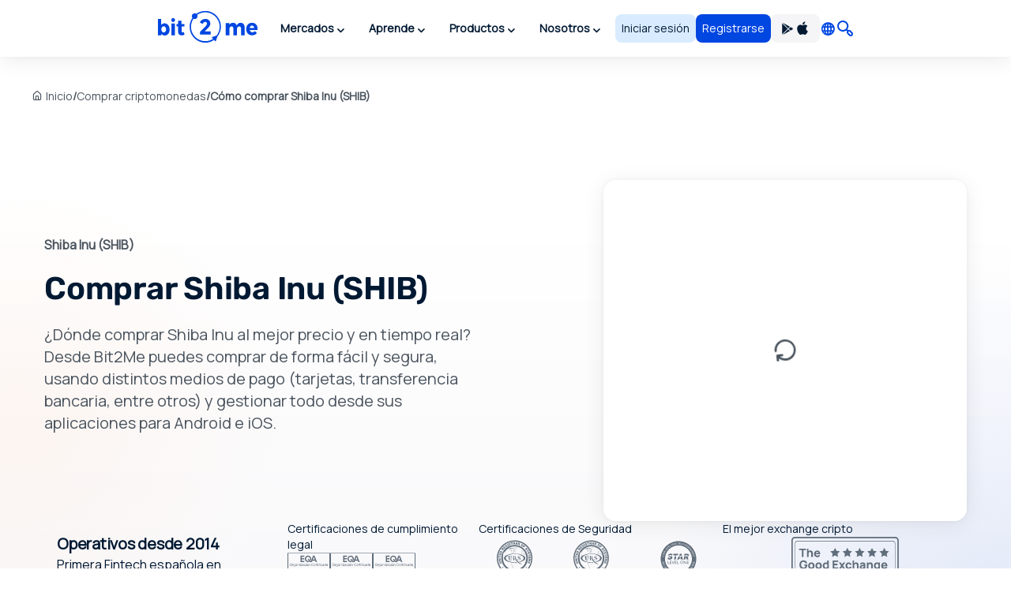

--- FILE ---
content_type: text/html; charset=utf-8
request_url: https://www.google.com/recaptcha/enterprise/anchor?ar=1&k=6LdsuBEsAAAAANeaia1dAO_pcwwmklLF07q3KM7G&co=aHR0cHM6Ly9iaXQybWUuY29tOjQ0Mw..&hl=en&v=PoyoqOPhxBO7pBk68S4YbpHZ&size=invisible&anchor-ms=20000&execute-ms=30000&cb=yy6f5lbv1wo
body_size: 49339
content:
<!DOCTYPE HTML><html dir="ltr" lang="en"><head><meta http-equiv="Content-Type" content="text/html; charset=UTF-8">
<meta http-equiv="X-UA-Compatible" content="IE=edge">
<title>reCAPTCHA</title>
<style type="text/css">
/* cyrillic-ext */
@font-face {
  font-family: 'Roboto';
  font-style: normal;
  font-weight: 400;
  font-stretch: 100%;
  src: url(//fonts.gstatic.com/s/roboto/v48/KFO7CnqEu92Fr1ME7kSn66aGLdTylUAMa3GUBHMdazTgWw.woff2) format('woff2');
  unicode-range: U+0460-052F, U+1C80-1C8A, U+20B4, U+2DE0-2DFF, U+A640-A69F, U+FE2E-FE2F;
}
/* cyrillic */
@font-face {
  font-family: 'Roboto';
  font-style: normal;
  font-weight: 400;
  font-stretch: 100%;
  src: url(//fonts.gstatic.com/s/roboto/v48/KFO7CnqEu92Fr1ME7kSn66aGLdTylUAMa3iUBHMdazTgWw.woff2) format('woff2');
  unicode-range: U+0301, U+0400-045F, U+0490-0491, U+04B0-04B1, U+2116;
}
/* greek-ext */
@font-face {
  font-family: 'Roboto';
  font-style: normal;
  font-weight: 400;
  font-stretch: 100%;
  src: url(//fonts.gstatic.com/s/roboto/v48/KFO7CnqEu92Fr1ME7kSn66aGLdTylUAMa3CUBHMdazTgWw.woff2) format('woff2');
  unicode-range: U+1F00-1FFF;
}
/* greek */
@font-face {
  font-family: 'Roboto';
  font-style: normal;
  font-weight: 400;
  font-stretch: 100%;
  src: url(//fonts.gstatic.com/s/roboto/v48/KFO7CnqEu92Fr1ME7kSn66aGLdTylUAMa3-UBHMdazTgWw.woff2) format('woff2');
  unicode-range: U+0370-0377, U+037A-037F, U+0384-038A, U+038C, U+038E-03A1, U+03A3-03FF;
}
/* math */
@font-face {
  font-family: 'Roboto';
  font-style: normal;
  font-weight: 400;
  font-stretch: 100%;
  src: url(//fonts.gstatic.com/s/roboto/v48/KFO7CnqEu92Fr1ME7kSn66aGLdTylUAMawCUBHMdazTgWw.woff2) format('woff2');
  unicode-range: U+0302-0303, U+0305, U+0307-0308, U+0310, U+0312, U+0315, U+031A, U+0326-0327, U+032C, U+032F-0330, U+0332-0333, U+0338, U+033A, U+0346, U+034D, U+0391-03A1, U+03A3-03A9, U+03B1-03C9, U+03D1, U+03D5-03D6, U+03F0-03F1, U+03F4-03F5, U+2016-2017, U+2034-2038, U+203C, U+2040, U+2043, U+2047, U+2050, U+2057, U+205F, U+2070-2071, U+2074-208E, U+2090-209C, U+20D0-20DC, U+20E1, U+20E5-20EF, U+2100-2112, U+2114-2115, U+2117-2121, U+2123-214F, U+2190, U+2192, U+2194-21AE, U+21B0-21E5, U+21F1-21F2, U+21F4-2211, U+2213-2214, U+2216-22FF, U+2308-230B, U+2310, U+2319, U+231C-2321, U+2336-237A, U+237C, U+2395, U+239B-23B7, U+23D0, U+23DC-23E1, U+2474-2475, U+25AF, U+25B3, U+25B7, U+25BD, U+25C1, U+25CA, U+25CC, U+25FB, U+266D-266F, U+27C0-27FF, U+2900-2AFF, U+2B0E-2B11, U+2B30-2B4C, U+2BFE, U+3030, U+FF5B, U+FF5D, U+1D400-1D7FF, U+1EE00-1EEFF;
}
/* symbols */
@font-face {
  font-family: 'Roboto';
  font-style: normal;
  font-weight: 400;
  font-stretch: 100%;
  src: url(//fonts.gstatic.com/s/roboto/v48/KFO7CnqEu92Fr1ME7kSn66aGLdTylUAMaxKUBHMdazTgWw.woff2) format('woff2');
  unicode-range: U+0001-000C, U+000E-001F, U+007F-009F, U+20DD-20E0, U+20E2-20E4, U+2150-218F, U+2190, U+2192, U+2194-2199, U+21AF, U+21E6-21F0, U+21F3, U+2218-2219, U+2299, U+22C4-22C6, U+2300-243F, U+2440-244A, U+2460-24FF, U+25A0-27BF, U+2800-28FF, U+2921-2922, U+2981, U+29BF, U+29EB, U+2B00-2BFF, U+4DC0-4DFF, U+FFF9-FFFB, U+10140-1018E, U+10190-1019C, U+101A0, U+101D0-101FD, U+102E0-102FB, U+10E60-10E7E, U+1D2C0-1D2D3, U+1D2E0-1D37F, U+1F000-1F0FF, U+1F100-1F1AD, U+1F1E6-1F1FF, U+1F30D-1F30F, U+1F315, U+1F31C, U+1F31E, U+1F320-1F32C, U+1F336, U+1F378, U+1F37D, U+1F382, U+1F393-1F39F, U+1F3A7-1F3A8, U+1F3AC-1F3AF, U+1F3C2, U+1F3C4-1F3C6, U+1F3CA-1F3CE, U+1F3D4-1F3E0, U+1F3ED, U+1F3F1-1F3F3, U+1F3F5-1F3F7, U+1F408, U+1F415, U+1F41F, U+1F426, U+1F43F, U+1F441-1F442, U+1F444, U+1F446-1F449, U+1F44C-1F44E, U+1F453, U+1F46A, U+1F47D, U+1F4A3, U+1F4B0, U+1F4B3, U+1F4B9, U+1F4BB, U+1F4BF, U+1F4C8-1F4CB, U+1F4D6, U+1F4DA, U+1F4DF, U+1F4E3-1F4E6, U+1F4EA-1F4ED, U+1F4F7, U+1F4F9-1F4FB, U+1F4FD-1F4FE, U+1F503, U+1F507-1F50B, U+1F50D, U+1F512-1F513, U+1F53E-1F54A, U+1F54F-1F5FA, U+1F610, U+1F650-1F67F, U+1F687, U+1F68D, U+1F691, U+1F694, U+1F698, U+1F6AD, U+1F6B2, U+1F6B9-1F6BA, U+1F6BC, U+1F6C6-1F6CF, U+1F6D3-1F6D7, U+1F6E0-1F6EA, U+1F6F0-1F6F3, U+1F6F7-1F6FC, U+1F700-1F7FF, U+1F800-1F80B, U+1F810-1F847, U+1F850-1F859, U+1F860-1F887, U+1F890-1F8AD, U+1F8B0-1F8BB, U+1F8C0-1F8C1, U+1F900-1F90B, U+1F93B, U+1F946, U+1F984, U+1F996, U+1F9E9, U+1FA00-1FA6F, U+1FA70-1FA7C, U+1FA80-1FA89, U+1FA8F-1FAC6, U+1FACE-1FADC, U+1FADF-1FAE9, U+1FAF0-1FAF8, U+1FB00-1FBFF;
}
/* vietnamese */
@font-face {
  font-family: 'Roboto';
  font-style: normal;
  font-weight: 400;
  font-stretch: 100%;
  src: url(//fonts.gstatic.com/s/roboto/v48/KFO7CnqEu92Fr1ME7kSn66aGLdTylUAMa3OUBHMdazTgWw.woff2) format('woff2');
  unicode-range: U+0102-0103, U+0110-0111, U+0128-0129, U+0168-0169, U+01A0-01A1, U+01AF-01B0, U+0300-0301, U+0303-0304, U+0308-0309, U+0323, U+0329, U+1EA0-1EF9, U+20AB;
}
/* latin-ext */
@font-face {
  font-family: 'Roboto';
  font-style: normal;
  font-weight: 400;
  font-stretch: 100%;
  src: url(//fonts.gstatic.com/s/roboto/v48/KFO7CnqEu92Fr1ME7kSn66aGLdTylUAMa3KUBHMdazTgWw.woff2) format('woff2');
  unicode-range: U+0100-02BA, U+02BD-02C5, U+02C7-02CC, U+02CE-02D7, U+02DD-02FF, U+0304, U+0308, U+0329, U+1D00-1DBF, U+1E00-1E9F, U+1EF2-1EFF, U+2020, U+20A0-20AB, U+20AD-20C0, U+2113, U+2C60-2C7F, U+A720-A7FF;
}
/* latin */
@font-face {
  font-family: 'Roboto';
  font-style: normal;
  font-weight: 400;
  font-stretch: 100%;
  src: url(//fonts.gstatic.com/s/roboto/v48/KFO7CnqEu92Fr1ME7kSn66aGLdTylUAMa3yUBHMdazQ.woff2) format('woff2');
  unicode-range: U+0000-00FF, U+0131, U+0152-0153, U+02BB-02BC, U+02C6, U+02DA, U+02DC, U+0304, U+0308, U+0329, U+2000-206F, U+20AC, U+2122, U+2191, U+2193, U+2212, U+2215, U+FEFF, U+FFFD;
}
/* cyrillic-ext */
@font-face {
  font-family: 'Roboto';
  font-style: normal;
  font-weight: 500;
  font-stretch: 100%;
  src: url(//fonts.gstatic.com/s/roboto/v48/KFO7CnqEu92Fr1ME7kSn66aGLdTylUAMa3GUBHMdazTgWw.woff2) format('woff2');
  unicode-range: U+0460-052F, U+1C80-1C8A, U+20B4, U+2DE0-2DFF, U+A640-A69F, U+FE2E-FE2F;
}
/* cyrillic */
@font-face {
  font-family: 'Roboto';
  font-style: normal;
  font-weight: 500;
  font-stretch: 100%;
  src: url(//fonts.gstatic.com/s/roboto/v48/KFO7CnqEu92Fr1ME7kSn66aGLdTylUAMa3iUBHMdazTgWw.woff2) format('woff2');
  unicode-range: U+0301, U+0400-045F, U+0490-0491, U+04B0-04B1, U+2116;
}
/* greek-ext */
@font-face {
  font-family: 'Roboto';
  font-style: normal;
  font-weight: 500;
  font-stretch: 100%;
  src: url(//fonts.gstatic.com/s/roboto/v48/KFO7CnqEu92Fr1ME7kSn66aGLdTylUAMa3CUBHMdazTgWw.woff2) format('woff2');
  unicode-range: U+1F00-1FFF;
}
/* greek */
@font-face {
  font-family: 'Roboto';
  font-style: normal;
  font-weight: 500;
  font-stretch: 100%;
  src: url(//fonts.gstatic.com/s/roboto/v48/KFO7CnqEu92Fr1ME7kSn66aGLdTylUAMa3-UBHMdazTgWw.woff2) format('woff2');
  unicode-range: U+0370-0377, U+037A-037F, U+0384-038A, U+038C, U+038E-03A1, U+03A3-03FF;
}
/* math */
@font-face {
  font-family: 'Roboto';
  font-style: normal;
  font-weight: 500;
  font-stretch: 100%;
  src: url(//fonts.gstatic.com/s/roboto/v48/KFO7CnqEu92Fr1ME7kSn66aGLdTylUAMawCUBHMdazTgWw.woff2) format('woff2');
  unicode-range: U+0302-0303, U+0305, U+0307-0308, U+0310, U+0312, U+0315, U+031A, U+0326-0327, U+032C, U+032F-0330, U+0332-0333, U+0338, U+033A, U+0346, U+034D, U+0391-03A1, U+03A3-03A9, U+03B1-03C9, U+03D1, U+03D5-03D6, U+03F0-03F1, U+03F4-03F5, U+2016-2017, U+2034-2038, U+203C, U+2040, U+2043, U+2047, U+2050, U+2057, U+205F, U+2070-2071, U+2074-208E, U+2090-209C, U+20D0-20DC, U+20E1, U+20E5-20EF, U+2100-2112, U+2114-2115, U+2117-2121, U+2123-214F, U+2190, U+2192, U+2194-21AE, U+21B0-21E5, U+21F1-21F2, U+21F4-2211, U+2213-2214, U+2216-22FF, U+2308-230B, U+2310, U+2319, U+231C-2321, U+2336-237A, U+237C, U+2395, U+239B-23B7, U+23D0, U+23DC-23E1, U+2474-2475, U+25AF, U+25B3, U+25B7, U+25BD, U+25C1, U+25CA, U+25CC, U+25FB, U+266D-266F, U+27C0-27FF, U+2900-2AFF, U+2B0E-2B11, U+2B30-2B4C, U+2BFE, U+3030, U+FF5B, U+FF5D, U+1D400-1D7FF, U+1EE00-1EEFF;
}
/* symbols */
@font-face {
  font-family: 'Roboto';
  font-style: normal;
  font-weight: 500;
  font-stretch: 100%;
  src: url(//fonts.gstatic.com/s/roboto/v48/KFO7CnqEu92Fr1ME7kSn66aGLdTylUAMaxKUBHMdazTgWw.woff2) format('woff2');
  unicode-range: U+0001-000C, U+000E-001F, U+007F-009F, U+20DD-20E0, U+20E2-20E4, U+2150-218F, U+2190, U+2192, U+2194-2199, U+21AF, U+21E6-21F0, U+21F3, U+2218-2219, U+2299, U+22C4-22C6, U+2300-243F, U+2440-244A, U+2460-24FF, U+25A0-27BF, U+2800-28FF, U+2921-2922, U+2981, U+29BF, U+29EB, U+2B00-2BFF, U+4DC0-4DFF, U+FFF9-FFFB, U+10140-1018E, U+10190-1019C, U+101A0, U+101D0-101FD, U+102E0-102FB, U+10E60-10E7E, U+1D2C0-1D2D3, U+1D2E0-1D37F, U+1F000-1F0FF, U+1F100-1F1AD, U+1F1E6-1F1FF, U+1F30D-1F30F, U+1F315, U+1F31C, U+1F31E, U+1F320-1F32C, U+1F336, U+1F378, U+1F37D, U+1F382, U+1F393-1F39F, U+1F3A7-1F3A8, U+1F3AC-1F3AF, U+1F3C2, U+1F3C4-1F3C6, U+1F3CA-1F3CE, U+1F3D4-1F3E0, U+1F3ED, U+1F3F1-1F3F3, U+1F3F5-1F3F7, U+1F408, U+1F415, U+1F41F, U+1F426, U+1F43F, U+1F441-1F442, U+1F444, U+1F446-1F449, U+1F44C-1F44E, U+1F453, U+1F46A, U+1F47D, U+1F4A3, U+1F4B0, U+1F4B3, U+1F4B9, U+1F4BB, U+1F4BF, U+1F4C8-1F4CB, U+1F4D6, U+1F4DA, U+1F4DF, U+1F4E3-1F4E6, U+1F4EA-1F4ED, U+1F4F7, U+1F4F9-1F4FB, U+1F4FD-1F4FE, U+1F503, U+1F507-1F50B, U+1F50D, U+1F512-1F513, U+1F53E-1F54A, U+1F54F-1F5FA, U+1F610, U+1F650-1F67F, U+1F687, U+1F68D, U+1F691, U+1F694, U+1F698, U+1F6AD, U+1F6B2, U+1F6B9-1F6BA, U+1F6BC, U+1F6C6-1F6CF, U+1F6D3-1F6D7, U+1F6E0-1F6EA, U+1F6F0-1F6F3, U+1F6F7-1F6FC, U+1F700-1F7FF, U+1F800-1F80B, U+1F810-1F847, U+1F850-1F859, U+1F860-1F887, U+1F890-1F8AD, U+1F8B0-1F8BB, U+1F8C0-1F8C1, U+1F900-1F90B, U+1F93B, U+1F946, U+1F984, U+1F996, U+1F9E9, U+1FA00-1FA6F, U+1FA70-1FA7C, U+1FA80-1FA89, U+1FA8F-1FAC6, U+1FACE-1FADC, U+1FADF-1FAE9, U+1FAF0-1FAF8, U+1FB00-1FBFF;
}
/* vietnamese */
@font-face {
  font-family: 'Roboto';
  font-style: normal;
  font-weight: 500;
  font-stretch: 100%;
  src: url(//fonts.gstatic.com/s/roboto/v48/KFO7CnqEu92Fr1ME7kSn66aGLdTylUAMa3OUBHMdazTgWw.woff2) format('woff2');
  unicode-range: U+0102-0103, U+0110-0111, U+0128-0129, U+0168-0169, U+01A0-01A1, U+01AF-01B0, U+0300-0301, U+0303-0304, U+0308-0309, U+0323, U+0329, U+1EA0-1EF9, U+20AB;
}
/* latin-ext */
@font-face {
  font-family: 'Roboto';
  font-style: normal;
  font-weight: 500;
  font-stretch: 100%;
  src: url(//fonts.gstatic.com/s/roboto/v48/KFO7CnqEu92Fr1ME7kSn66aGLdTylUAMa3KUBHMdazTgWw.woff2) format('woff2');
  unicode-range: U+0100-02BA, U+02BD-02C5, U+02C7-02CC, U+02CE-02D7, U+02DD-02FF, U+0304, U+0308, U+0329, U+1D00-1DBF, U+1E00-1E9F, U+1EF2-1EFF, U+2020, U+20A0-20AB, U+20AD-20C0, U+2113, U+2C60-2C7F, U+A720-A7FF;
}
/* latin */
@font-face {
  font-family: 'Roboto';
  font-style: normal;
  font-weight: 500;
  font-stretch: 100%;
  src: url(//fonts.gstatic.com/s/roboto/v48/KFO7CnqEu92Fr1ME7kSn66aGLdTylUAMa3yUBHMdazQ.woff2) format('woff2');
  unicode-range: U+0000-00FF, U+0131, U+0152-0153, U+02BB-02BC, U+02C6, U+02DA, U+02DC, U+0304, U+0308, U+0329, U+2000-206F, U+20AC, U+2122, U+2191, U+2193, U+2212, U+2215, U+FEFF, U+FFFD;
}
/* cyrillic-ext */
@font-face {
  font-family: 'Roboto';
  font-style: normal;
  font-weight: 900;
  font-stretch: 100%;
  src: url(//fonts.gstatic.com/s/roboto/v48/KFO7CnqEu92Fr1ME7kSn66aGLdTylUAMa3GUBHMdazTgWw.woff2) format('woff2');
  unicode-range: U+0460-052F, U+1C80-1C8A, U+20B4, U+2DE0-2DFF, U+A640-A69F, U+FE2E-FE2F;
}
/* cyrillic */
@font-face {
  font-family: 'Roboto';
  font-style: normal;
  font-weight: 900;
  font-stretch: 100%;
  src: url(//fonts.gstatic.com/s/roboto/v48/KFO7CnqEu92Fr1ME7kSn66aGLdTylUAMa3iUBHMdazTgWw.woff2) format('woff2');
  unicode-range: U+0301, U+0400-045F, U+0490-0491, U+04B0-04B1, U+2116;
}
/* greek-ext */
@font-face {
  font-family: 'Roboto';
  font-style: normal;
  font-weight: 900;
  font-stretch: 100%;
  src: url(//fonts.gstatic.com/s/roboto/v48/KFO7CnqEu92Fr1ME7kSn66aGLdTylUAMa3CUBHMdazTgWw.woff2) format('woff2');
  unicode-range: U+1F00-1FFF;
}
/* greek */
@font-face {
  font-family: 'Roboto';
  font-style: normal;
  font-weight: 900;
  font-stretch: 100%;
  src: url(//fonts.gstatic.com/s/roboto/v48/KFO7CnqEu92Fr1ME7kSn66aGLdTylUAMa3-UBHMdazTgWw.woff2) format('woff2');
  unicode-range: U+0370-0377, U+037A-037F, U+0384-038A, U+038C, U+038E-03A1, U+03A3-03FF;
}
/* math */
@font-face {
  font-family: 'Roboto';
  font-style: normal;
  font-weight: 900;
  font-stretch: 100%;
  src: url(//fonts.gstatic.com/s/roboto/v48/KFO7CnqEu92Fr1ME7kSn66aGLdTylUAMawCUBHMdazTgWw.woff2) format('woff2');
  unicode-range: U+0302-0303, U+0305, U+0307-0308, U+0310, U+0312, U+0315, U+031A, U+0326-0327, U+032C, U+032F-0330, U+0332-0333, U+0338, U+033A, U+0346, U+034D, U+0391-03A1, U+03A3-03A9, U+03B1-03C9, U+03D1, U+03D5-03D6, U+03F0-03F1, U+03F4-03F5, U+2016-2017, U+2034-2038, U+203C, U+2040, U+2043, U+2047, U+2050, U+2057, U+205F, U+2070-2071, U+2074-208E, U+2090-209C, U+20D0-20DC, U+20E1, U+20E5-20EF, U+2100-2112, U+2114-2115, U+2117-2121, U+2123-214F, U+2190, U+2192, U+2194-21AE, U+21B0-21E5, U+21F1-21F2, U+21F4-2211, U+2213-2214, U+2216-22FF, U+2308-230B, U+2310, U+2319, U+231C-2321, U+2336-237A, U+237C, U+2395, U+239B-23B7, U+23D0, U+23DC-23E1, U+2474-2475, U+25AF, U+25B3, U+25B7, U+25BD, U+25C1, U+25CA, U+25CC, U+25FB, U+266D-266F, U+27C0-27FF, U+2900-2AFF, U+2B0E-2B11, U+2B30-2B4C, U+2BFE, U+3030, U+FF5B, U+FF5D, U+1D400-1D7FF, U+1EE00-1EEFF;
}
/* symbols */
@font-face {
  font-family: 'Roboto';
  font-style: normal;
  font-weight: 900;
  font-stretch: 100%;
  src: url(//fonts.gstatic.com/s/roboto/v48/KFO7CnqEu92Fr1ME7kSn66aGLdTylUAMaxKUBHMdazTgWw.woff2) format('woff2');
  unicode-range: U+0001-000C, U+000E-001F, U+007F-009F, U+20DD-20E0, U+20E2-20E4, U+2150-218F, U+2190, U+2192, U+2194-2199, U+21AF, U+21E6-21F0, U+21F3, U+2218-2219, U+2299, U+22C4-22C6, U+2300-243F, U+2440-244A, U+2460-24FF, U+25A0-27BF, U+2800-28FF, U+2921-2922, U+2981, U+29BF, U+29EB, U+2B00-2BFF, U+4DC0-4DFF, U+FFF9-FFFB, U+10140-1018E, U+10190-1019C, U+101A0, U+101D0-101FD, U+102E0-102FB, U+10E60-10E7E, U+1D2C0-1D2D3, U+1D2E0-1D37F, U+1F000-1F0FF, U+1F100-1F1AD, U+1F1E6-1F1FF, U+1F30D-1F30F, U+1F315, U+1F31C, U+1F31E, U+1F320-1F32C, U+1F336, U+1F378, U+1F37D, U+1F382, U+1F393-1F39F, U+1F3A7-1F3A8, U+1F3AC-1F3AF, U+1F3C2, U+1F3C4-1F3C6, U+1F3CA-1F3CE, U+1F3D4-1F3E0, U+1F3ED, U+1F3F1-1F3F3, U+1F3F5-1F3F7, U+1F408, U+1F415, U+1F41F, U+1F426, U+1F43F, U+1F441-1F442, U+1F444, U+1F446-1F449, U+1F44C-1F44E, U+1F453, U+1F46A, U+1F47D, U+1F4A3, U+1F4B0, U+1F4B3, U+1F4B9, U+1F4BB, U+1F4BF, U+1F4C8-1F4CB, U+1F4D6, U+1F4DA, U+1F4DF, U+1F4E3-1F4E6, U+1F4EA-1F4ED, U+1F4F7, U+1F4F9-1F4FB, U+1F4FD-1F4FE, U+1F503, U+1F507-1F50B, U+1F50D, U+1F512-1F513, U+1F53E-1F54A, U+1F54F-1F5FA, U+1F610, U+1F650-1F67F, U+1F687, U+1F68D, U+1F691, U+1F694, U+1F698, U+1F6AD, U+1F6B2, U+1F6B9-1F6BA, U+1F6BC, U+1F6C6-1F6CF, U+1F6D3-1F6D7, U+1F6E0-1F6EA, U+1F6F0-1F6F3, U+1F6F7-1F6FC, U+1F700-1F7FF, U+1F800-1F80B, U+1F810-1F847, U+1F850-1F859, U+1F860-1F887, U+1F890-1F8AD, U+1F8B0-1F8BB, U+1F8C0-1F8C1, U+1F900-1F90B, U+1F93B, U+1F946, U+1F984, U+1F996, U+1F9E9, U+1FA00-1FA6F, U+1FA70-1FA7C, U+1FA80-1FA89, U+1FA8F-1FAC6, U+1FACE-1FADC, U+1FADF-1FAE9, U+1FAF0-1FAF8, U+1FB00-1FBFF;
}
/* vietnamese */
@font-face {
  font-family: 'Roboto';
  font-style: normal;
  font-weight: 900;
  font-stretch: 100%;
  src: url(//fonts.gstatic.com/s/roboto/v48/KFO7CnqEu92Fr1ME7kSn66aGLdTylUAMa3OUBHMdazTgWw.woff2) format('woff2');
  unicode-range: U+0102-0103, U+0110-0111, U+0128-0129, U+0168-0169, U+01A0-01A1, U+01AF-01B0, U+0300-0301, U+0303-0304, U+0308-0309, U+0323, U+0329, U+1EA0-1EF9, U+20AB;
}
/* latin-ext */
@font-face {
  font-family: 'Roboto';
  font-style: normal;
  font-weight: 900;
  font-stretch: 100%;
  src: url(//fonts.gstatic.com/s/roboto/v48/KFO7CnqEu92Fr1ME7kSn66aGLdTylUAMa3KUBHMdazTgWw.woff2) format('woff2');
  unicode-range: U+0100-02BA, U+02BD-02C5, U+02C7-02CC, U+02CE-02D7, U+02DD-02FF, U+0304, U+0308, U+0329, U+1D00-1DBF, U+1E00-1E9F, U+1EF2-1EFF, U+2020, U+20A0-20AB, U+20AD-20C0, U+2113, U+2C60-2C7F, U+A720-A7FF;
}
/* latin */
@font-face {
  font-family: 'Roboto';
  font-style: normal;
  font-weight: 900;
  font-stretch: 100%;
  src: url(//fonts.gstatic.com/s/roboto/v48/KFO7CnqEu92Fr1ME7kSn66aGLdTylUAMa3yUBHMdazQ.woff2) format('woff2');
  unicode-range: U+0000-00FF, U+0131, U+0152-0153, U+02BB-02BC, U+02C6, U+02DA, U+02DC, U+0304, U+0308, U+0329, U+2000-206F, U+20AC, U+2122, U+2191, U+2193, U+2212, U+2215, U+FEFF, U+FFFD;
}

</style>
<link rel="stylesheet" type="text/css" href="https://www.gstatic.com/recaptcha/releases/PoyoqOPhxBO7pBk68S4YbpHZ/styles__ltr.css">
<script nonce="6CAMkN2-g9PmX7jeQrVW-g" type="text/javascript">window['__recaptcha_api'] = 'https://www.google.com/recaptcha/enterprise/';</script>
<script type="text/javascript" src="https://www.gstatic.com/recaptcha/releases/PoyoqOPhxBO7pBk68S4YbpHZ/recaptcha__en.js" nonce="6CAMkN2-g9PmX7jeQrVW-g">
      
    </script></head>
<body><div id="rc-anchor-alert" class="rc-anchor-alert"></div>
<input type="hidden" id="recaptcha-token" value="[base64]">
<script type="text/javascript" nonce="6CAMkN2-g9PmX7jeQrVW-g">
      recaptcha.anchor.Main.init("[\x22ainput\x22,[\x22bgdata\x22,\x22\x22,\[base64]/[base64]/MjU1Ong/[base64]/[base64]/[base64]/[base64]/[base64]/[base64]/[base64]/[base64]/[base64]/[base64]/[base64]/[base64]/[base64]/[base64]/[base64]\\u003d\x22,\[base64]\x22,\x22w57Du8K2I8KFw5xcw4UmO8KtwqQlwpXDtxR/NgZlwpETw4fDtsK2wofCrWNIwoFpw4rDrEvDvsOJwpEOUsOBNxLClmEuSG/DrsO1CsKxw4FpTHbChT4USMOLw4HCmMKbw7vCmsKZwr3CoMO4AgzCssKAY8KiwqbCrghfAcOkw67Cg8KrwpvCvFvCh8OhODZeRcO8C8KqaTBycMOtDh/Cg8KCHBQTw58RYkVewoHCmcOGw4vDvMOcTwp7wqIFwr4Xw4TDkyUFwoAOwpvCnsOLSsKkw5LClFbCvMK7IRM4esKXw5/[base64]/Dplx/NmF2w4HCmi0jTlN5LwTCnU5Dw4zDmFLCgTzDusKEwpjDjkoWwrJAXMOLw5DDs8KOwrfDhEs6w6dAw5/[base64]/w5RLXmHChkBaw7cuwqvDmcK3ZmkfworDh0scLFghw7HDu8KoMsOhw4nDpcOFwp3DksKawo4xwoV3GClCYcKgwo/DhA0ew6/DjMOTZsKxw7zDqcK2wonDhMKvwrXDg8K6wqbCj0rDjkjCmMKkwrhPTMOGwq56G1DDqyQ7IjvDsMOJecKVScOWwrjCmW0cU8K/AEPDu8KUeMOewoFnwplMwqxZNsOYwpxnLcOxZgN/woV7w4PDkRTDqXgUDlfCn3/DgTQTw54bw77CsHsiw4XDs8KQwpULMXLDi0fDiMOoC1fDmsOBwpoSE8Ouw4jDnzAdw5g6woLCpsOWw74Ow7h7OE7CohF8w6Vawp/DvMOgKU7CrFYdHWnChcOIw4Mow53CvVvDrMOfw4XCt8KzOXAawoZ5w5U4N8ObXcKVw6DCgMK5wrPCr8O2w6FaRnTCgk98NEJvw49BC8Kow5F+wqhiwqvDnsKMYcKeCRbCtlLDvG7CmsKmT3IYw4zCgsOnVVvDhngQwq3CvsKdw7/Dql8Xwrk8XnXCpcOiwoFCwqB8wrQKwq3CnhDDkcObYQbCgHgXAgnDicO3w4TCjcKWc1N8w5rDq8OQwrJgw5NCw79aO2TDg0fDnMKowpbDk8Kbw6wpwq/DgGDCqAQYw7PCuMOaClo9w4ZDwrXCl2tWfsOAccO3UcO0TcOgw6XDr3/DtsKzwqLDslI3MMKgPsOMImzDlR92ZcKUTsKmwrXDll4JfDfDgcKdwo3DgsKiwq5KPiDDpiHCg1MrYFV4wqhIRcOAw7vDjcOkwpnCkMOWw4vCv8KGO8KNw6o5IsKlKSoZUHTCmMOLw4Z/wr8Hwq8nO8Otwo3DsS5gwrsoT3JIw7JhwoZTRMKlRMOawofCqcO7w7V3wp7Dm8KvwpbCq8KAES/DpBLCpQgTamteDFfDpsOufsKxbcKfB8OiKcOPZMOyM8Kvw63DvANrbsK+bn8kw7TCmz/CpsOpwqrDrD/DiEgCw7gwwqTCgms8w4PCksKZwr/DhXHDv1/DkwTCtGQ2w5PCsGc/O8KJWRvDt8OGKcKsw4rCoTU9cMKkFWDCq0jCrDkAw6NWw6TClyPDkHjDoXTCq2hHYMOBBMKhGcOCdXLDq8O3wp9+w7TDuMO1wqrClsO1wr7CqcOtwpvDnsO/w6oCR2hZcC/CrsKoHE1mwqMVw4QUwrHCtD3CgMOtCFPCoSjCg3vCrUJMQBDDvhV/eBUawrMYw5YXQxbDjMOIw5vDocOuPTF8w6JNEsKWw7YrwplAY8Kow7DClDIRw6d1woLDlwRHw4p5wpvDvxDDumHCiMO/w43CssK2E8OYwofDnVYkwp8Dwq9Mwrt2SsOqw7F1DWNSByvDnk/[base64]/wrMtw77CiwPCiF1tZiszAF3CsgnCrxvDuGRIH8O3w7V3w4XDrUzCk8KmwrrDtsK/cUvCp8KzwpgowrLCicKSwrARbsKOUMOpwqvCk8ObwrxYw784DcKewqXCr8O8DMKiw7AsG8Ovwr5afBLDiR/DgsOPYMOXacKOwrLDkS42ecOrd8ORw7l/wpp7wrBSw7tAIMOEWkLClkNtw6wsHndSL0TDjsKywoAWT8Ojw73CvMOKw5RwcQBzCcOMw60Xw596LS5AXmbCv8KlAmjDhMOrw4dBLhrDiMOxwo/CgnHCgD3DisObXHHDsF4laxXCscOewp/CgMOybsODMGlIwpcew6TCpsOmw6XDkwc/XSRHDhJSw4VkwoIpw4tUW8KJwqtWwrgpw4HCgsO2NMKjKg1MaDjCjcOTw4oeDcKNwpJwQcKowqRGBsOfKsOccMOzXsKFwqXDhibDmcKTQEVjb8ORwp5RwoLCqEJWe8KWw6tLKUDCpH82ZSobRDHCisOmw6LClV/CjcKbw4RDw4YMwrszd8ORwrEHw5wZw6PDliRYPMO3w6cxw78Zwp7CkmEzanjClMOUdQYNw5jCqsOTw5jCj3XDicODBHAiY1Qkw71/woTCvzPDjGpmwpB8X0PCh8KUNcOnfcKnwqbDmcK8wqjCpyvDkE4ZwqjDhMK6wqhzVMOoPUTCocKlVwHDnGwNw5Jiw6UjVibCk0xWw6nCm8Kfwqdow58nwq7Crl1cVMKUwoYCwrxfwqRjLC3ClWXDmSddw7/ClcKsw77ChyUNwoJtCQXDkQ3Cm8KvIcOrwrPDo2jCmMOPwpMvwp8OwpRhBGnCrk0lJ8OVwptfFk/DpMKdwoR9w6g7CcKsbcKQBAhBwo1Uw4xnw5shw5hyw48fwqrDkMKqOcK2WMKcwq5BW8Ond8OiwrJjwofCmcOSw5TDhWbDrsOnTSsHVsKWwprDn8KPCcOZw6/CmgcLwr0Ww5dWw5vDnnXDqcOgU8OaYsK5fcONDcO+P8Obw5PDsS7DqsKMwp/CiUHCqBTCviHCpVbDscOwwqYvH8OwCMOAfMKjw4wnw5FhwrkwwoJPw6IGwpgeG2ReIcK4wqVVw7zCtQEsPi0fw4nChB87w48/w59Nwp7Ct8Ohw6fCmj1qw5Y3AsKOOMK8bcKNZMKEZ13CihFhJl1wwrjCvMK0f8OcGiHDscKGf8O/w7JNwpHClE3CocK5w4LCvDnCn8OJwrfDin/[base64]/Dj8O7cxg1w51LW8KdD8OuOgJMw7DCtcO9QjR6wrjCjVQkw74cCcKywq42wrV2w4g+CsKKw7cdw44xXSg7T8KDwrh7woHCkHYNTTbDix99wqjDoMOswrQwwqjCgGZDScOBY8Kfc3Mmwrcvw4rDuMOLKcOowoYzw5EFKcKtw6JcHUVNFsK/BcKPw4XDgMOwLMO5RlzDkm1mPSIPRnt2wqnCpMO3M8OWIsO3w5bDsy/CsXDCkSB+wqRzw5vDomECYxBjS8OibRV4w5LCvVPCt8Oxw4pVwpLCncKew7/CjcK0w58jwoHDrn5Lw4DCr8K7w6/Cp8OUw4bDtjs6wotxw4rDusOUwp/[base64]/DvRFIw6jCunV7woDDtsOjRAzChjvCil3CgCrCjcKoHMKIwqZEWMKARcOEwoIeAMKKw61GFcKnwrFJXFPCjMKUJcKvw7huwrB5NsKrwo/DrMOQwprCncO6QgMpdkFIwoEXTl/CnmJjwprCvGE0VmbDhcK9PS4nIynDhMOAw78TwqbDq1LDvi/DtBfCh8O2KkwMMmQENEUAbMKsw6pFLhQoUsO/TsKIG8Obw6ZnXFIjRSpkwrrChsOMRQ8yNRrDt8KWwrwSw7bDggpAwqETXRF9f8K5wqZOEMKgIEFjwqXDv8OZwoYIwoE7w5IuAMO3wonCssOyBMOYUk1Kwp/CpcOTwoHDlFrCmyLChMKOEsOQFH1Zw6nCocK9w5UmPkQrwqjColbDt8O8WcKRw7pXTx/CiR7CvzgQwqVuDU96w4pdwrzDpMK9MkLCi3bCm8OfaiHCigzDmcOBwpYkwofCrMOUdlHDq2BqAA7DrcO0wpvDo8O/wrVme8OFTsK4wodEIDgxR8OLwroMw7dRNUQKBSo7VsOUw78adSw2dHXDu8OgHMOdw5bDkmHDjMOidTrCmE3Dk25aLcOKw48nwqnChMKUwqIqw4UVw6sgDmU/I243MVnDrMKBZsKIQBQ5D8OawpsUacOIwqxAR8KPJSJkwodiEsOFw5nCgsKhHyJbw4Q4wrDCvSXDtMKdw5J7YifCnsKew4TCkwFSNsKrwrDDmGfDm8Kgw7R5w6xbKgvChMK/[base64]/DkwXDpsO2w6jClggEaMOWwobCq8O2HDHDhsK4wpdHwqDDv8O4Q8KTw5nDjcOwwp3CuMKVwoPDr8OITsOaw5DDr3NWHU/CosKbw5XDksOMWiQ4bsO4Vk0ewrQAw6vCi8OewpPCrAjDuGI+wodsKcONeMOaUsKUw5Aiw5LDnDwow6cewr3CnMKpw4ZFwpFBwpPCq8Knbm0dwr9+M8K3GcOrfcKDSXTDnRQbU8O/[base64]/[base64]/CmMOqFsKfXRoFw6fCkcOXw5NiwobCozLCgsOjw4bCulbCijHDm2Mpw5nCm1Jzw4TDtE3ChjVpwo7Cp3DCmcOlCEbCucO2w7RqccKMZ2g5A8ODw7V7w5PCmsKrw6TCkUwZKsKiwovDp8K5woUmwqE/ecOoQBDDvjHDosKZwq7DmcKhw5dCw6fDuEvCpHrCkMO7w6M4T1FgKGjCplDDmwXCr8KCw5/Di8KQOcK9aMO1w4hUXMKNwq4Yw6l3wrAdwr5KNsKgwp3CnBPDh8KMQWRELcKhwoDCpyZpwqAzUsK3I8K0WgzCvCFuH03Cuj8/w4kUJ8KjDsKMw4PDlkjCmiXDmMKVacKowqXCu2PCmF3CnlTCqxZIOcOYwovCmioJwp1pw7vDg3sEAmoaOw0dwqTDkD/DicO3SxTCn8OufBwsw6c4wr5SwoNEw6rDjE0Uw7zDnT7CgcO+PELCry4gwo/ChCknJlrCpxlwb8OMNWnCn2d3w6XDt8KqwoM5QHDCqnAdEMKLE8ONwqrDmS/CpV/CicO5W8KPw5bCnMOlw6FPQQHDssO7HsK+w6tvF8OCw5Jhwr7CrsKoAcK6w5Ynw7ALYcO3U07CvsKtwoR3worDucKRw6vDocKoCwvDrcOUJgnCtA3CsRfCt8O+w7MSecOHbkp5GwhgYm8ww6DCvzNbw5XDtWbCt8OzwoEZw7HCkHsKASXDmFh/NUzDmjgPw5dcAT/CusKOwpfCnxELw6x9wqHChMKYwo/CmiLCpMOEwoJcwp7Ci8OYO8K6DD1Twp0fMMOgc8K/[base64]/CtE/CrQvCssKyf8OmwqDCjBlQw7I6w5QdwrpEw4hiw5RQwrgIwpDCkh7ClwjCgR/CgwZHwpV5TMKBwpxqGwBoNxUpw5RNwqYFwq/[base64]/CrMOtAcKKw7BtO8Kkw61ocMOdw6h4ZnAiw71lwozCjcKqw4zDtcO7GU82dsOfw7/Cn3TCt8OIT8K6wrPDrcOxw6jCoynDvsOFwp9GBcO5VlorGcOBNlfDvgQ/[base64]/CkcKmaj7CpXtLe8KawoPCkB3CuXhAXX3DrMOyTn/CuCTCiMOoCTEvG2TDtzLCiMKIOTTCqEvDpcOaSsOEw5I2w7TDn8O0wq1xw7bDoSNowozCnCLCgTTDuMOKw4EqbyrCpMOHw6vCkSrCscKDUMOZw4ozZsKeCE3DpsKtwpzDvmDDoEVuwrlDT0QkcxIhwqdDwqHCi09sHsKBw7hyUsK8w4/[base64]/[base64]/[base64]/Ct24UBMOYwovCg1jDviNfw55MwrTCiWrDpCzClG7CscKWKsOIwpJXK8OgZE7DusOxwpjDq24vYcOWwojDpy/Co1VrZMK8dGfCncKyTD3DsDnDlsKuTMOUwox1QgbCrSPDuRZFw4nCiwfDs8Ohwq8tIDF2ZgFGLQsGMsOmwokaf3DDqcO2w5jDkMKJw4LDpmfDhMKjwr/[base64]/Chkd0w4V4BEciwqRCfV/[base64]/CgMKdw47DgFN/[base64]/CtsKkwoLDpnnDuMOJw6zCu0d0wpd7J8OqGl0NTsO4VMOUw5nCjzfCpGobIUTCs8KwIDhBV2E/[base64]/[base64]/CsGDDkMOcw45hw5w1wp3Cmw3CmxAQPcOVw7/CgcKowoooZ8Opw7jCgcOpNA3DrBrDrX7DqVASbXTDi8Oawq9oB3/Dp3t7LGYIwqZEw5HDuDVbbcOhw6JZPsKWfyBpw5NzcMKLw4Urwr9aHGdcasOYwrpHPmbDjcKhBsK2w5Q4QcOBwqsNVkzDrlnDlTvDjA3CmUt/w6ojY8ORwpsmw6gqam3CvcO+JcK1w5PDunfDkz18w53DtkDDn0/CgsOVw5TCtHA2XmzDq8Ovwpd4wrNSCsKBPWTCuMKewqTDgjYgJ33DsMOIw7BbEn3Cs8OGwrRcwrLDgsOzez5dZMKlw49TwrHDlsK+BMKqw6fDuMK5w7RZXmBmwoTDj3LCtMKcw6jCj8O6M8OMwoHCqTZ6w7LChlQ5wp/CuFohw7IDwq7DvlUrwrI1w6nDlMOaZxHDllrCnwHCiR8Ew5DDv2XDh0PDhGnCucKpw4vCgVQzWsOfwp3DplRVw6zDpD3CoWfDm8KOZcKZT3TCkcORw4XDq2LCsTdzwoZhwp7DiMKqLsKvUcOXUcKawokDw5RFwoBkwrAWwp/Cjk7DscKCw7fDscKzwofDt8OIw790fiXDinFVw4ogKMKFwqp7aMKmahddw6Qww4NRw7rDsF3CmFLDpEHDu2lEUgN9asKRfRfChsOEwqRncMKLAcONw7/Cs2TCmcOTdsOww4RNw4I8ATkbw49RwokgP8OsOsK2Vkp9wprDl8O+wrXCucOGJ8ONw73DqMOESMOpP0/DsgfDmBLCr0TDr8OiwqrDrsOxw5PDlwgEMyAHVcKQw4rCiiR6wopEZSbDthnDhMO+w6nCpA/DlEbCmcOZw6fDusKnw73DkTkKVcOhVMKUAyvDmivDgX7DlsOqbRjClTliwoxQw7rCosKVBnV6wqYyw4XCknzDiH/[base64]/DnMOPUTgqwofCuGTCgsOdw6omDcKQwoLDsMKAGDnDqcKYbn3CgTohwovDjQs/[base64]/CiSLDj8OjSFgzw7h1w5snw5vCswZ5w53CtMKawqENGMODwoHCtz0zwoMlFWXClTwYwoZJCUF1eC7CpQ9jJgBlw5lHw41vw5TCg8Oww5nDpk7DuBtNw5nCoz1AeTbCucOsKgE1w5IncSrDpsKkwrjDqm/Ci8Kiwo5QwqfDrMO+CcOUw7wIwpTDn8OybsKNOcKfw6nCuz3CnsOqfMO0w4p2wrNBVsKOw5ZewrElw73CggbDilHCrh1eZsO8VMKiMMOJw5cHHTYTJ8K+Ng/ClS89D8Olw6I9GzoZwprDlkHDjcKjX8OKwo/Dk3XDvsOmwq7DiXIcwoTCqWzDm8Kkw4BqTsOOP8Oqw6PDrm1yEMOYw6gFKcKGw5xWwrU/L0RMw73Ch8KvwpkkYMO7w5bCinZIRcOrw7MVJcKuwrdjBsOjwrrCv1TCh8OWZsOLNlPDkwcPwrbCjG/[base64]/CtMO1wrHCgMOrGhcwwp/CiFXCpQYXw5YCw61rwo/CnDsUw4guwrxtw4nDncKTwq91SARKPioOX3rCpWDCu8ObwrFAw4VLCsOlwrZgQQ5bw7IYw57DtcK0woVQMlfDjcKQDcOvQ8Kjw67ChsOYB2/CsS1vFMK5YcKDwq7ChGV+KAd8BMOgWcKmHcKJwoRywp7DjsKPLwfChMKiwq10wrg2w5/Ci0YTw5UfXAYyw6/Cj0IyKT0Lw6fDrWAXZk/[base64]/wpAbAxDDrMOYWMOKBMK+w7zDksKRCxl3w6rCsixVwpJHLsKZUcKgw53CtX3Cs8OjVsKnwq9MVg/DoMO1w59iw4w6w53CusOPUcKVfTN3bMKTw6fCtsOfwowYUMOxw7/[base64]/DjiZew6HDlQgGSwMRJn/[base64]/w4TCggc4wojCqcKkVcK4wo3DsFZCCFLCvsKtw47CrsKtfAdZZBgZaMKvwqrCgcK9w6PCu3rDuS3DmMK0w7zDvhJDRMKvIcOWa1dNe8Kqwrp4wrIITlHDncOQVyB2dsK5wqLCsS5iw6tBFmAxZG/[base64]/CuCnDk8KlacOPwovCvcO5PxFFOzzClxgqVCVgHsK1w7kVw60TZW8YOMO2wqcaQMOmwp1dWMO4w4IFw6fCki3CmCtXCcKEwqrCucKiw6zDucOjw7zDisK+w4XDkMKew40Vw4NhAcKTZMKIw4Eaw6nCnCwKMV8odsKnVD4reMKnPnrDiD9gWGUJwoLCnMODw4/CksK8ZMOCYMKdd1Rbw45ewpLDlk4wT8K0XVPDpFzChMKgF2/CvsKGAMOhfilrGcODAcO9HlbDljVjwpk/[base64]/DmyxgKE/CsiZTwrzCn8OFQivCscOyFsKAHMOTw6nDoR13w6vChxMVTk3Dk8OhKntxb0xEwpVDwoApEsKoKcKhKn9bPk7Dt8KgQDsVwpcnw4tiM8OfcFBvwp/Csj8Tw4fDpCwHwoHCrsOTNxV+czEaew0EwpvDnMOhwqF1wovDl1LDo8K9OsKBMG7DkcKHSsKOwrPCribChcOMZcK3Sl3Chz/Dj8OxJHPCrCTDvsKOaMKyLwgoYUFpB3TCjsKFw44uwq93MCRNw4LCq8KOw6LDrMK2w57CrC8CKsOJMyXDnRBNwprCp8KcVcOlwoTCuj3ClMKFw7dgNcKfw7TDp8Orf3sZb8K5wrzCt3UJPnFyw4nCkcKJw6smJTXCs8Kaw4/DncKcwrXCrjAAw4xGw77ChxPDs8O+ZXBIP2QWw70AUcOow4h5WFTDhcKqwqvDqEorP8KkC8K7w5sBwrtZD8K8BhzDiS8IIcKUw5Vdw40TaVVdwrcBR1LCqgzDucKdw6ZNDsKsb0TDpcOkw5bCvRzDqMONw5vCp8ORQsO/IVHCqcKtw7jCjjsHZXvDk0XDqhjDhcKaWFhtX8KxMMO1Z3AqKGEww7hveRDCiHpOWl9hDcKJRT7CmcOdw4DDmyocFcOiSCHCuBXDnsK1f15fwp5IAX/CrWESw7XDkSbCk8KNVRXCi8ODw5hjL8OxAsOZYU7CkTEswpzDigXChcKfw6/DgsKAAEF/wrJ4w5wQIcK+I8OywpXCok9fw5fCsStvw6TChx3ChlYiwpMkWcO6Y8KLwohjBBbDkCk5LsKUAGvCocKUw69awpxsw4g/[base64]/YsKrw7VWw5wWElRpwp4Aw7XDu8Ksw4PDmEB4TMOYw4bDs0EcwpbDm8OdDMOVUFXCmzTDjAnCg8KndGHDkMOceMOZw4JvdS4zcl/CvsOnGSjCkGMQGhlmO0zCn2fDn8KVPMO6e8KGRSjCoRPDijjCsU5BwqBwd8Oua8KIwrTCiBZJa3rCu8OzLit2wrVAwrQgwqgNemhzwoIFaQjCujHDsh5wwpTCocOSwppfwqDDhMOCSEwlecKvfsOQwptMfsK/[base64]/DoD3DhMK6w7bDuEIyAQc6SF83w4o7wo1Dwp5aGMORWcO4T8KwU2NbGAnCilM6UsOrRTQOwoXCugVuwp/Dq0nCqTbDpMKRwrnCj8OYOsORbcKVH13Dl1/CmcOIw6/DjMKPGQLCrMO8V8KgwpnDrTHCt8K0T8K1TlVQaEAVBsKFw6/CnkPCvMOEIsOxw5/DhDDDkcOSwrURwogyw6U5ZsKXDgzDksKqw5vCrcOKw7g6w5k1ORHCiyMZSMOrwrTCrm7DqMOEbMK4R8K1w4hkw4HDogHDmEoJXsKjfMOFDUFHPMKxO8OSwp4BOMO1e3jCiMK3w5TDv8K2RUvDuB8gecKRC2/DkcONw48Nw7h5KzAGXcKJK8Kew4/[base64]/[base64]/w5ViK8KvQMKuw5DDlMK5wrbCsMORw6NRYsKgwpc8NwR/[base64]/FcKUw7rDkBVsbcKlw5hqwoR2w744w4J+ccOQO8KxXcKuHFYONUZaf33DuwDCh8OaEMKYwo8PdiQVfMORw6/[base64]/[base64]/DijTCjcKhC27Cp8Odb8KpUmPDi27ChEclwo4yw5JZwrjCvV3Dv8KkcHvCssOYPkzDkCrDnR0Sw5PDgyQtwoE3w7bChEM0wp46asK3HMKfworDiSBYw7zCgsKaZMOTwrdIw5M/wqrCpSMzHVLChGzCssOxw5vCtUfDjF4mZw4LMsKtwolGw5LDusKrwpvDj1nCqStQwpMhVcKXwpfDp8Knw67CgBoIwpx1c8Kyw7LCl8O6WEhmwocvK8OufsKGw7Ihfh/DmFowwq/Cl8KbdlUkWFDCvsKJIMOQwpDCisKZPsKcw4QrFsOtejLCqWzDssKIE8Ojw7rCncKiwrBCH3ovwrwNQArDk8Olw7tUIivCvBjCjcKnw4VLUikJw6bCsx5gwqtvJgnDoMOhw4PCuEcTw6JFwr3ChyrDlS1Bw6DCgR/DmsKDw6AwUMKxwq/DqljCkX3Do8O+wrs2c3wHw48hwq0RacOPG8OIwrbChC7Ck2nCusKkUDhMU8KswqfCrMOCw6PDh8K3GW9HQh/ClhrCs8OgU2owfcK1WsKnw5/[base64]/[base64]/Dh1ImKMKgPcKvw6XDgFbDkcKHZMKDw4fCoMKxPldxwrrCkHPDrgnCrWxrd8KmV1tUZsK/w7vCjcO7bF7Cnl/DpybCpsOkw7JvwpkldsOTw7XDtcO0w7YlwptaOsOKMGZtwoU2eGzDgsOOasOJw7LCvFkwMijDiwnDrMK7wprCnMO/wq3DkA8Nw5DDqWrCp8Oow7w8woTCtidoTsKCNcKMw5zDv8O4PwnDr28Iw6fCk8OywoVjwpLDgnHDh8KNXwkZcS0AZ2g6HcK3wovCggRUNcOkw60VXcK/UHXDssKbwqbCm8KWwoJWRSE/E1RsWg5UC8O4wod4VzfCh8KBVsORw6A7Vm/[base64]/PnJ4DxvDh2nCqwBSw7d4UcOhQ2lNY8OqwrHCtURBwqxGwoXCnB1sw7XDs2Y5VzHCvMO/wqMUXMO0w4DCqMKEwphWNnPDhnwIEVhfHcK4BVteUXTDtcOFYBFdTHJlw77CjcOwwr/CpsOJZlM+LsKCwrw4wp0Hw6nDpsK5HzTCpgIwc8OBUDLCo8KrJzDDjMO4DMKTw49rwrLDmRnDnH7ClT7Co3vCkW3CoMKqLDEww5Yww4whFsOcScKoPAVyERzCiR3DsRfDtlrDiUTDqMKNwrJ/wrfDucKzOBbDjHDCksOPeBTDiE/CrcK0wqobScKUNncVw6XCj3nDsxrDjMKEecOFw7TDsxVBUVzCiy7Di13DlAAVdh7CmcOywo0zw4nDusK/[base64]/CqAFeR8KJw48BP8K1w7kQwrdUV8KRwrI0GAAmw4hWacK4w4I+wprCpsK+DnvCuMKtfBwLw6Q2w6NmVQ/DqMOIPHPDix1SOCM0XiZNwpBgambDrjXDncKZFw5HPMKuG8OTwpgkQRTDtSzCiFIKwrAfQiLCgsOewp7DhW/CiMKPb8K9w6t4JWYIGjjCiTt2wrjCucKJP2jCo8O4FBFQBcOyw4fDr8KKw7vCjjrCv8OgCgzDm8Kyw65LwoTCuhHDg8OIJcK7w6AACVccwqPCvx5nVz/[base64]/Cv8OjISVVwp8zZMOeSkYWFynCjXwFTBhJw5YdOkBpdmhwRXpAHSwLw7hBE0fCqsK9X8OMwqbCrAbDsMKqQMOEdFQlwrLCgMKiHx01wrVtYcKfwr/DnFDDmsKnKALCicKQw67DjsOuw5EnwpzCo8OGUl4sw4PClk/CuyHCpEUlcD05altpwpTDm8K7w7wLw6HCrcKgZmDDosKWXU/CtUzDtgbDmDwWw4UNw7bClDZow5vCsTBSJHLCjHIWAWXDqxEtw47CkcOHNsO9wqTCscKcFMKtf8K8w6x4w51tw7LChSHCiQQowpTCjwlpw6vCkzjDtcO4J8O6ZGt1AMOlJCIZwo/CpsOfw4JdQ8OxV23CjyTDnzbCnMKIGghSeMOLw43CiDDCn8O/wrDChVBNTHjChcO5w6vCtsOAwprCuRccwofDi8O6wpVmw5MSw6oNNkAlw4LDrsKODADCocOeSwDDjADDrsObO2hDwokAw5Bvw459w5nDtRgSw5AmN8O/w6IawpbDkBtSRcOYw7jDi8OFI8OJXA5yMVhEdjLCu8KwQcOfOsOfw5ENZMODKcO1X8KGM8KRwqzCkwnDjTUtR0LCh8KJVRbDpsOzw5fCjsO5AS/[base64]/w6YYw7c/WCbCgwY6wr5Kw5EwNxrCpAYJL8ONUSxkXQbDm8KrwrnDp3TCuMOdwqB/CsOuf8K5wqINwq7CmcK+U8OUw6NWw6dFw5BtWifDgn4Uw409w4kHw6zCqcOcfsK/woTCkxJ+w7cBZsKhW3PCtTtww4kLPUtgw53Ct0N+XsK6QMO0fsKqU8ORakPCmyvDjMOcOMKNKhLCjUTDm8K2E8Oew7hOAMK0UsKXw5HCn8OTwpENR8O9wqXDrwHCkcOrwq3Di8ONZ1IVEV/CiGLDmXU9ScKnRRbDgMKiwqwabzdew4TChMKdJmnCmC0Aw5jCmEkbVsKUK8Kbw4VawrsKRhQbw5TCuDPCjMOGDnoBIwMcezzCrMOFW2XDgxHCuhg0H8OtwojCp8KSA0dGwpY1wrHCsik+fh3ClRYewppkwrN9K1A/NcOTwozCp8KIw4Byw4DDq8KACgXCvMOuwohlw4fCs3/[base64]/DcKAFsOvV37DhWnDrcKuw5fDrX4PwotDw7fDlsO7w6xWwqrCp8KeecKVQsKtHcKFUSLDm1gkwqrDkTgSTm7Ci8K1aFt/[base64]/Ds8ODwo7Dm8KyNMKvw4I4wostR8KVwrY0woLDt1kjb1BQw41kwqR3Pz53RMOgwpPCjcK8w5fChC/DmyExKsOeWsOXT8Oww7jCu8OdUyTDgEpQNxfDmsOvPcOeJGJBVMOZGlrDv8OaAMKiwp7CgMOqccKsw6nDuiDDojXCrUfCucOSw5bCi8OgPHYhPnZMRk/CscOow4DChMOSwovDpMOTQ8KXFxZtH1EZwpwhW8OgLBPDiMKYwoktw6PCv18Aw5PCusKywpfCuTrDkcO/w7bDksOywqd9wr9sKcOfwr3DlsKhYMOuNsOuwpbDpcOREmjCjG7DnlbCuMODw4d8B0dBXMKzwpIvasK+wrTDlsKXQBfCpsOwX8OKw7nCvsKYV8O9LBwPADPCt8OrGcK8RWl/w6jCrXY0L8OzGStJw4/DhsOOeEnCgMKywop0N8KJdMOqwoZXw7tuYsObw484MgIabCRwSH3Cr8K2SMKsGUHCsMKOfcKYWFAowrDCg8OEasOyelDDtcOmw7kkN8OhwqZiw4EkDgNjLsO4I37Cpg7CmsOzBMO9BjbCo8O4wqxaw50WwqHDmMKdwrbDnXxZw70KwoR/[base64]/[base64]/OsKNTsONfMO7w64Iw7nDkcOMwpjDpsOgwrEvO07CunfCm8OeZEjClcKmwpHDr2bDo0bCs8K7wodfBcOLUsK7w7fChi/DiTh/wofDvcK7H8Opw5bDkMOVw6Z0NMOVw5rDmMOmeMK1wr5yVMKTbR3DjMO5w5bCixpHwqTDvcKOZnbDrnvDvsK8w6hkw589asKPw5MmX8OyYUvClcKgHTDCt2jDgiFOScOCdGvDr1LCtRvDk2bDnVrDlWQRZ8OWTcKWwq3Cl8KpwqXDqAHDnWnCgGTCmsK3w60dMR/DhSfCjAnCgsKQB8O6w4VgwoILcsKbb2VPw7UFSVJTw7DCocKlCMOUDFLDpW/CosOOwq/CiRh2wpfDqUfDul4uOAHDiHAkezzDq8KsIcOew4ZQw7dMw6cnQ29bAkXCtsKWw4vClFpcw4LCgBTDtTDDpcKDw7cXJ28BQsK/w4LDgMKDaMKxw4xUw6gpwplHJsKjw6hRw6MWw5gaGMOzSRVnYcO2w4xkwojDhcOnwpUjw6LDmwjDpjzCu8OWA3o8BsOnYcKvAUoUw4pSwoxfwo0IwrEswrjChCvDhsKJEcKdw4gEw6HCocK9N8KtwrHDixBQYyLDoGjCocK3BsKwEcOmJBFgw4pbw7TDpFkOwo/Dp2BXZsOmb07ClcOMMcKURyFRGsOkw7cTw5kTw7vDhhDDvQtlw5YdOEPCnMOIwofDrMKKwqRqdTguw49yw5bDiMOcw4thwo8GwpXCnmhkw7Rww7law5F6w6hgw6PCi8KOADXCp1kuw61UVQQuwrXCjcOMBcKvc2nDssKDWsKSwrnDlsOiKsK0wo7CqMO/wqxqw7dJNMKtwpNyw64aRw8DTnd8BcKrTmjDlsKYKsOPR8Kfw5cJw4VtZCgofMO/[base64]/Dl8KEfsKveAJRFlZ0w4BHd8OewrzDtlsAH8KBwrIFw4gOKy7CowxJVVgbEW/CiU1IfBvDqi7DnGpnw4DDjExgw5bCv8KxSHpNwrbCvcK7w4cLw4drw6UyfsOawr7DrgLDn17DplFOw63DuUzDosKPwroowp4fRcKQwrDCv8KUwptQwppaw5zDhkjCh0AIGy/Cv8O7wofCmMOFB8Ocw7/[base64]/Ugt0w6UkTGvCmRbDjTQyP8OsZ8OWw57Dl2PCqsOLw5fDsQXDpFPDkAXCnsOow5Azw6kIARxPA8KUwojCqRrCoMOPwp3CohhLOWlZUibDpBZRwpzDni1/wpFIBEfDl8K2w7zChsOmC0TDu1HCvsKLTcO0JTp3wqzDgsKJw5/CglcdXsO/NMKFw4bCkXTChWbDiVXCoGHCk3ZrU8KjN2MlPwwGw4lJY8OzwrQFFMKNMEggVzHDizjCrMOhHEPCsVcEA8KLdmTDjcOcdjXDo8O5Z8O5Bj5/w5HDhMO0VAvCmsOJLB7DuUdmwr8PwoAwwpwqwplwwqI5YC/[base64]/wo8Dw5l1MGnCu1zChD3Dv0/CsxtDwq4OHh8fBn1ew7w+dMKqworDj23CuMOUDkjDoArCvxbCl1BrMUp+eidww5N/A8OhUsOkw4VdVFrChcOsw5bDlTPCp8OLdSVKJDbDpcK0wpUUw7lswrvDpnwQUMKlEcOFSHfCq3wrwonDjMKswpwlwqVPJMOJw5Zcw7gaw4ITEMKgwqzDvsOjPcKqEFnComs5wrnCpkPDp8OIw5ZKPMKNw4jDggc7GADDtx9oCRDDiGVlw6nDjcO1w7xDYB4JHMOuwp/DnMOWTMKzw4FJwqsXO8Kvwp0HVsKUUms/N0x5wpXCl8O7w7LCrcOEHTcDwo87ccK5b1PCi0jCncK4wpYPB1g+wo98w5ZvDcOqFcOFwqt4aGE4bDHDlsKJccOkVsOxDcKlw65jwqgDw5/DicKpw7YVfFvCqcKqwowcDWDCuMOzwrHCncKow7RpwrMQXGjDjyPCkRfCs8KHw5/CmAcmTMKawofCvFpMNmrClyozw75WNsKkAUQVUCvDingHwpBLwrfDqFXDkHEFw5dscWTDr0/CtMONwphgR0fCksKSwqHCrMOZw5AbV8KhIxPCjMKNRARswqBOSxIxXsOID8OXPnfCkGkbelfDqXVWwosLCD/DuMKgIcOww6jCnjXCrMOYwofCt8OgEDMOwpPCgsKGwrVnwrZWB8KWFsOtasKgw4ByworDrh3Ct8KwIhXCtnPClcKRYhfDssOmXMO8w7zCm8Oxwq0EwrtURlLDhMOgAg87wr7CriLCiXDDg1sxPDN/wovDo0seImLDiVTDuMKZeDtfwrV9SBkrV8KWXMOnH3TCuH7ClsOsw4cJwr13Z3Rlw6Alw4LCuAzCsmJBJMOEP2YCwpxPPMKmPsO+w5nCpTRVwoB2w4TCh1DCt23DqMK8PFjDlSzCmXdQwrofWjLDl8Kswp0zScOuw7zDklTCrVPCjAdVdsO/[base64]/CiRvCjcKrwroew5pBw452Y8OjXsKTUMKYVX7Ck8OTw5/CkhjDssKVw5kmw6jCiy3DncKQwpjDoMOGwofCmcOkZ8KPCcOdPWIHwoNIw7RvDBXCqXTCm0fCj8ORw5gOZsO1CntPw4tHI8KNJlMhw57CqsOdw7/[base64]/Dmyx6w7ttS8KLw6/CocKXOx3DomsFwpTCulswwolpdkDCuifCmcKvw7TCk2bCsGrDhRdid8K/[base64]/Do8Oye8KTw77ClMKcwpDCksOawrUpU1A/bBgNZFsbM8O4wpXDmi3CmExjwptfw5vChMKBw64awqDCt8KpdVMrw4pRMsK8YCnCpcOAIMK0dzhxw7bDhwfDqsKhSUMUFMOTwo7DpwIAw43DqsOEwp5zwr3Cq1tmC8KvFcOMMk/Cl8KJV3sCwoUUQMKqCR7CqyZ/wpcsw7c/w5REGV/CijXDkELDiWDCh07DvcOCUDxlRmYew77Dlzssw77CpMKEw7UDwpPCv8O6X0UYw7V1wrtfZsKiJHTDlX7DtcKjYl5CA1TDqcK4YwDCkXQBw6MKw6QcegwxPDnCi8KnZFrDqcK6SsKXaMO1wrRzcMKBVH1Dw4LDqHzDviMfw5k/aANEw5duwp7DrnfDuil8KHRpw7fDh8KSw6ktwrs7LcKCwpcXwpTCj8OKw4PDhFLDssOuw7TDoGYIMnvCncKNw6UHUMKrw6BPw4/ClClUw7MOEE4+J8KYwq4Rwq/DpMKVw4xBLMKqHcOFKsKZMGocwpMnw7nDj8OHw7HCmR3Colp8O2Y6w5/Cgxcmw6FJUcKkwoNtQMO8NBkeQHMtTsKcwqPCimUhO8KUwoZ5QcKNI8Kaw5XCgGIWw5/[base64]/[base64]\x22],null,[\x22conf\x22,null,\x226LdsuBEsAAAAANeaia1dAO_pcwwmklLF07q3KM7G\x22,0,null,null,null,1,[21,125,63,73,95,87,41,43,42,83,102,105,109,121],[1017145,942],0,null,null,null,null,0,null,0,1,700,1,null,0,\[base64]/76lBhmnigkZhAoZnOKMAhnM8xEZ\x22,0,0,null,null,1,null,0,0,null,null,null,0],\x22https://bit2me.com:443\x22,null,[3,1,1],null,null,null,0,3600,[\x22https://www.google.com/intl/en/policies/privacy/\x22,\x22https://www.google.com/intl/en/policies/terms/\x22],\x22lcfatv6q8QadeasVt5/d8IVhEGFOMyOneyby6rpXF80\\u003d\x22,0,0,null,1,1769409468888,0,0,[125,109,155,25],null,[183,34],\x22RC-gPmcR1UgFporjQ\x22,null,null,null,null,null,\x220dAFcWeA4J3aVn09Cc0ectL-lpv5LKuThCqYrQzEOGah-vusTserOjnbj1f97tgEbIBO7T-Q2i1s08_k2cki527jGCVAChibhi3A\x22,1769492269046]");
    </script></body></html>

--- FILE ---
content_type: image/svg+xml
request_url: https://bit2me.com/assets/img/products/app/button-app-store.svg
body_size: 946
content:
<svg xmlns="http://www.w3.org/2000/svg" viewBox="0 0 128 40"><path d="M124 40H4c-2.2 0-4-1.8-4-4V4c0-2.2 1.8-4 4-4h120c2.2 0 4 1.8 4 4v32c0 2.2-1.8 4-4 4z"/><path d="M27 19.8c0-3.1 2.6-4.6 2.7-4.7-1.5-2.1-3.7-2.4-4.5-2.5-1.9-.2-3.8 1.1-4.7 1.1-1 0-2.5-1.1-4.1-1.1-2.1 0-4 1.2-5.1 3.1-2.2 3.8-.6 9.4 1.5 12.5 1.1 1.5 2.3 3.2 3.9 3.1 1.6-.1 2.2-1 4.1-1 1.9 0 2.4 1 4.1 1s2.8-1.5 3.8-3c1.2-1.7 1.7-3.4 1.7-3.5-.1-.1-3.4-1.3-3.4-5zm-3.1-9.2c.8-1.1 1.4-2.5 1.3-4-1.2.1-2.8.8-3.6 1.9-.8.9-1.5 2.4-1.3 3.8 1.3.1 2.7-.7 3.6-1.7zm25.9 20.5h-2.2l-1.2-3.8h-4.2l-1.1 3.8H39l4.2-12.9h2.6l4 12.9zM46 25.7l-1.1-3.4c-.1-.3-.3-1.2-.7-2.4-.1.5-.3 1.4-.6 2.4l-1.1 3.4H46zm14.5.7c0 1.6-.4 2.8-1.3 3.8-.8.8-1.7 1.2-2.9 1.2s-2.1-.4-2.6-1.3V35h-2.1V25c0-1 0-2-.1-3.1h1.8l.1 1.5c.7-1.1 1.7-1.7 3.1-1.7 1.1 0 2 .4 2.7 1.3.9.8 1.3 1.9 1.3 3.4zm-2.1 0c0-.9-.2-1.7-.6-2.2-.4-.6-1-.9-1.8-.9-.5 0-1 .2-1.4.5s-.7.8-.8 1.3c-.1.3-.1.5-.1.6v1.6c0 .7.2 1.2.6 1.7s1 .7 1.6.7c.8 0 1.4-.3 1.8-.9.5-.6.7-1.4.7-2.4zm12.8 0c0 1.6-.4 2.8-1.3 3.8-.8.8-1.7 1.2-2.9 1.2s-2.1-.4-2.6-1.3V35h-2.1V25c0-1 0-2-.1-3.1H64l.1 1.5c.7-1.1 1.7-1.7 3.1-1.7 1.1 0 2 .4 2.7 1.3.9.8 1.3 1.9 1.3 3.4zm-2.1 0c0-.9-.2-1.7-.6-2.2-.4-.6-1-.9-1.8-.9-.5 0-1 .2-1.4.5s-.7.8-.8 1.3c-.1.3-.1.5-.1.6v1.6c0 .7.2 1.2.6 1.7s1 .7 1.6.7c.8 0 1.4-.3 1.8-.9.5-.6.7-1.4.7-2.4zm14.1 1.1c0 1.1-.4 2-1.1 2.7-.8.8-2 1.1-3.5 1.1-1.4 0-2.5-.3-3.3-.8l.5-1.7c.9.5 1.9.8 3 .8.8 0 1.4-.2 1.8-.5.4-.4.6-.8.6-1.4 0-.5-.2-1-.5-1.3-.4-.4-1-.7-1.8-1-2.3-.8-3.4-2.1-3.4-3.7 0-1.1.4-1.9 1.2-2.6.8-.7 1.8-1 3.2-1 1.2 0 2.1.2 2.9.6l-.5 1.7c-.7-.4-1.5-.6-2.5-.6-.7 0-1.3.2-1.7.5-.3.3-.5.7-.5 1.2s.2.9.6 1.3c.3.3 1 .6 1.9 1 1.1.4 1.9 1 2.5 1.6.3.5.6 1.2.6 2.1zm6.8-4.1h-2.3v4.5c0 1.1.4 1.7 1.2 1.7.4 0 .7 0 .9-.1l.1 1.6c-.4.2-.9.2-1.6.2-.8 0-1.5-.2-1.9-.7-.5-.5-.7-1.3-.7-2.5v-4.7h-1.4v-1.6h1.4v-1.7l2-.6v2.3H90v1.6zm10.3 3c0 1.4-.4 2.6-1.2 3.5-.9.9-2 1.4-3.4 1.4s-2.5-.5-3.3-1.4-1.2-2-1.2-3.4.4-2.6 1.3-3.5c.8-.9 2-1.4 3.4-1.4s2.5.5 3.3 1.4c.7.9 1.1 2 1.1 3.4zm-2.2.1c0-.9-.2-1.6-.6-2.2-.4-.7-1.1-1.1-1.9-1.1-.8 0-1.5.4-1.9 1.1-.4.6-.6 1.4-.6 2.2 0 .9.2 1.6.6 2.2.4.7 1.1 1.1 1.9 1.1.8 0 1.4-.4 1.9-1.1.4-.6.6-1.4.6-2.2zm8.9-2.9c-.2 0-.4-.1-.7-.1-.7 0-1.3.3-1.7.8-.3.5-.5 1.1-.5 1.8V31H102v-6.4c0-1.1 0-2-.1-2.9h1.8l.1 1.8h.1c.2-.6.6-1.1 1-1.5.5-.3 1-.5 1.5-.5h.5l.1 2.1zm9.2 2.4c0 .4 0 .7-.1.9h-6.2c0 .9.3 1.6.9 2.1.5.4 1.2.7 2 .7.9 0 1.8-.1 2.5-.4l.3 1.4c-.9.4-1.9.6-3.1.6-1.4 0-2.6-.4-3.4-1.3-.8-.8-1.2-2-1.2-3.4s.4-2.6 1.1-3.5c.8-1 1.9-1.5 3.3-1.5 1.3 0 2.4.5 3 1.5.7.8.9 1.8.9 2.9zm-1.9-.5c0-.6-.1-1.1-.4-1.6-.4-.6-.9-.9-1.6-.9-.7 0-1.2.3-1.6.8-.3.4-.5 1-.6 1.6h4.2v.1zM45.4 10.3c0 1.1-.3 2-1 2.6-.6.5-1.5.8-2.7.8-.6 0-1.1 0-1.5-.1V7.4c.5-.1 1.1-.1 1.8-.1 1.1 0 1.9.2 2.5.7.5.5.9 1.3.9 2.3zm-1.1 0c0-.7-.2-1.3-.6-1.7-.4-.4-1-.6-1.7-.6-.3 0-.6 0-.8.1v4.7h.7c.8 0 1.4-.2 1.8-.6s.6-1.1.6-1.9zm6.7 1c0 .7-.2 1.3-.6 1.7-.4.5-1 .7-1.7.7s-1.2-.2-1.6-.7c-.4-.4-.6-1-.6-1.7s.2-1.3.6-1.7c.4-.5 1-.7 1.7-.7s1.2.2 1.6.7c.4.4.6 1 .6 1.7zm-1 0c0-.4-.1-.8-.3-1.1-.2-.4-.5-.5-.9-.5s-.7.2-.9.5c-.2.3-.3.7-.3 1.1s.1.8.3 1.1c.2.4.5.5.9.5s.7-.2.9-.6c.2-.2.3-.6.3-1zM58.7 9l-1.4 4.6h-.9l-.6-2c-.2-.5-.3-1-.4-1.5-.1.5-.2 1-.4 1.5l-.6 2h-.9L52 9h1l.5 2.2.3 1.5c.1-.4.2-.9.4-1.5l.6-2.2h.8l.6 2.1c.2.5.3 1 .4 1.5l.3-1.5.6-2.1h1.2zm5.2 4.6h-1V11c0-.8-.3-1.2-.9-1.2-.3 0-.5.1-.7.3-.2.2-.3.5-.3.8v2.7h-1V9h.9v.7c.1-.2.3-.4.5-.6.3-.2.6-.3.9-.3.4 0 .8.1 1.1.4.4.3.5.8.5 1.5v2.9zm2.8 0h-1V6.9h1v6.7zm6-2.3c0 .7-.2 1.3-.6 1.7-.4.5-1 .7-1.7.7s-1.2-.2-1.6-.7c-.4-.4-.6-1-.6-1.7s.2-1.3.6-1.7 1-.7 1.7-.7 1.2.2 1.6.7c.4.4.6 1 .6 1.7zm-1 0c0-.4-.1-.8-.3-1.1-.2-.4-.5-.5-.9-.5s-.7.2-.9.5c-.2.3-.3.7-.3 1.1s.1.8.3 1.1c.2.4.5.5.9.5s.7-.2.9-.6c.2-.2.3-.6.3-1zm5.9 2.3h-.9l-.1-.5c-.3.4-.8.6-1.3.6-.4 0-.8-.1-1-.4-.2-.3-.4-.6-.4-.9 0-.6.2-1 .7-1.3s1.1-.4 2-.4v-.1c0-.6-.3-.9-.9-.9-.5 0-.8.1-1.2.3l-.2-.7c.4-.3.9-.4 1.6-.4 1.2 0 1.8.6 1.8 1.9v1.7c-.1.5-.1.8-.1 1.1zm-1-1.6v-.7c-1.1 0-1.7.3-1.7.9 0 .2.1.4.2.5s.3.2.5.2.4-.1.6-.2.3-.3.4-.5V12zm6.8 1.6h-.9v-.7c-.3.6-.8.8-1.5.8-.6 0-1-.2-1.4-.6-.4-.4-.5-1-.5-1.7s.2-1.3.6-1.8c.4-.4.9-.6 1.4-.6.6 0 1 .2 1.3.6V7h1v6.6zm-1-1.9v-1.1c-.1-.2-.2-.4-.4-.6-.2-.2-.4-.2-.7-.2-.4 0-.7.2-.9.5-.2.3-.3.7-.3 1.2s.1.8.3 1.1c.2.3.5.5.9.5.3 0 .6-.1.8-.4.2-.4.3-.7.3-1zm9.7-.4c0 .7-.2 1.3-.6 1.7-.4.5-1 .7-1.7.7s-1.2-.2-1.6-.7c-.4-.4-.6-1-.6-1.7s.2-1.3.6-1.7c.4-.5 1-.7 1.7-.7s1.2.2 1.6.7c.4.4.6 1 .6 1.7zm-1.1 0c0-.4-.1-.8-.3-1.1-.2-.4-.5-.5-.9-.5s-.7.2-.9.5-.3.7-.3 1.1.1.8.3 1.1c.2.4.5.5.9.5s.7-.2.9-.6c.2-.2.3-.6.3-1zm6.6 2.3h-1V11c0-.8-.3-1.2-.9-1.2-.3 0-.5.1-.7.3-.2.2-.3.5-.3.8v2.7h-1V9h.9v.7c.1-.2.3-.4.5-.6.3-.2.6-.3.9-.3.4 0 .8.1 1.1.4.4.3.5.8.5 1.5v2.9zm6.8-3.8h-1.1V12c0 .6.2.8.6.8h.5v.8c-.2.1-.5.1-.8.1-.4 0-.7-.1-.9-.4-.2-.2-.3-.7-.3-1.2V9.8h-.7V9h.7v-.8l1-.3V9h1.1v.8h-.1zm5.4 3.8h-1V11c0-.8-.3-1.2-.9-1.2-.5 0-.8.2-1 .7v3.1h-1V6.9h1v2.8c.3-.5.8-.8 1.4-.8.4 0 .8.1 1 .4.3.3.5.9.5 1.5v2.8zm5.5-2.5v.5h-3c0 .5.2.8.4 1 .3.2.6.3 1 .3.5 0 .9-.1 1.2-.2l.2.7c-.4.2-.9.3-1.5.3-.7 0-1.3-.2-1.7-.6-.4-.4-.6-1-.6-1.7s.2-1.3.6-1.7c.4-.5.9-.7 1.6-.7.7 0 1.2.2 1.5.7.2.3.3.8.3 1.4zm-.9-.3c0-.3-.1-.6-.2-.8-.2-.3-.4-.4-.8-.4-.3 0-.6.1-.8.4-.2.2-.3.5-.3.8h2.1z" fill="#fff"/></svg>